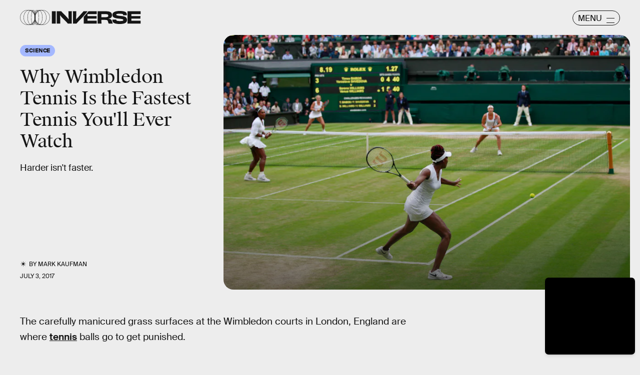

--- FILE ---
content_type: text/html; charset=utf-8
request_url: https://www.google.com/recaptcha/api2/aframe
body_size: 267
content:
<!DOCTYPE HTML><html><head><meta http-equiv="content-type" content="text/html; charset=UTF-8"></head><body><script nonce="cNPYh1u13FzjZqgJUe87RA">/** Anti-fraud and anti-abuse applications only. See google.com/recaptcha */ try{var clients={'sodar':'https://pagead2.googlesyndication.com/pagead/sodar?'};window.addEventListener("message",function(a){try{if(a.source===window.parent){var b=JSON.parse(a.data);var c=clients[b['id']];if(c){var d=document.createElement('img');d.src=c+b['params']+'&rc='+(localStorage.getItem("rc::a")?sessionStorage.getItem("rc::b"):"");window.document.body.appendChild(d);sessionStorage.setItem("rc::e",parseInt(sessionStorage.getItem("rc::e")||0)+1);localStorage.setItem("rc::h",'1769098123503');}}}catch(b){}});window.parent.postMessage("_grecaptcha_ready", "*");}catch(b){}</script></body></html>